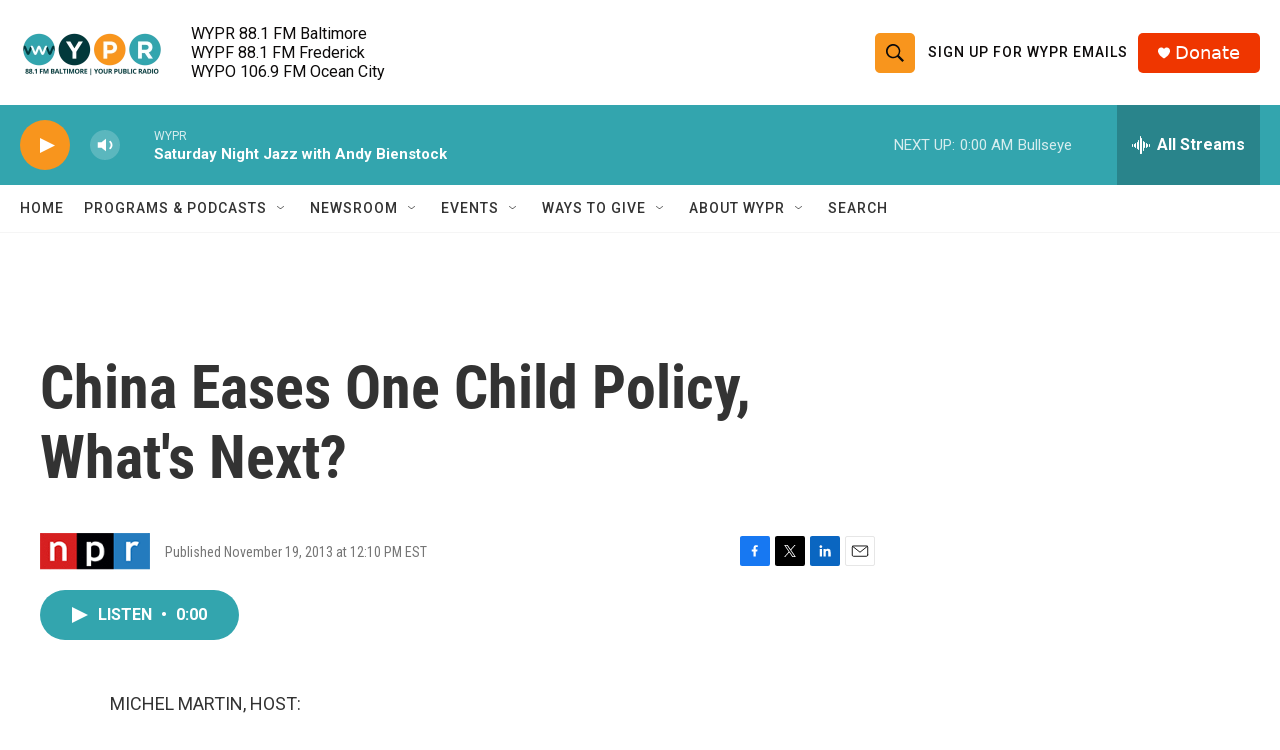

--- FILE ---
content_type: text/html; charset=utf-8
request_url: https://www.google.com/recaptcha/api2/aframe
body_size: 182
content:
<!DOCTYPE HTML><html><head><meta http-equiv="content-type" content="text/html; charset=UTF-8"></head><body><script nonce="hVhsRKPuAi8-aNYocx2P0Q">/** Anti-fraud and anti-abuse applications only. See google.com/recaptcha */ try{var clients={'sodar':'https://pagead2.googlesyndication.com/pagead/sodar?'};window.addEventListener("message",function(a){try{if(a.source===window.parent){var b=JSON.parse(a.data);var c=clients[b['id']];if(c){var d=document.createElement('img');d.src=c+b['params']+'&rc='+(localStorage.getItem("rc::a")?sessionStorage.getItem("rc::b"):"");window.document.body.appendChild(d);sessionStorage.setItem("rc::e",parseInt(sessionStorage.getItem("rc::e")||0)+1);localStorage.setItem("rc::h",'1769908103445');}}}catch(b){}});window.parent.postMessage("_grecaptcha_ready", "*");}catch(b){}</script></body></html>